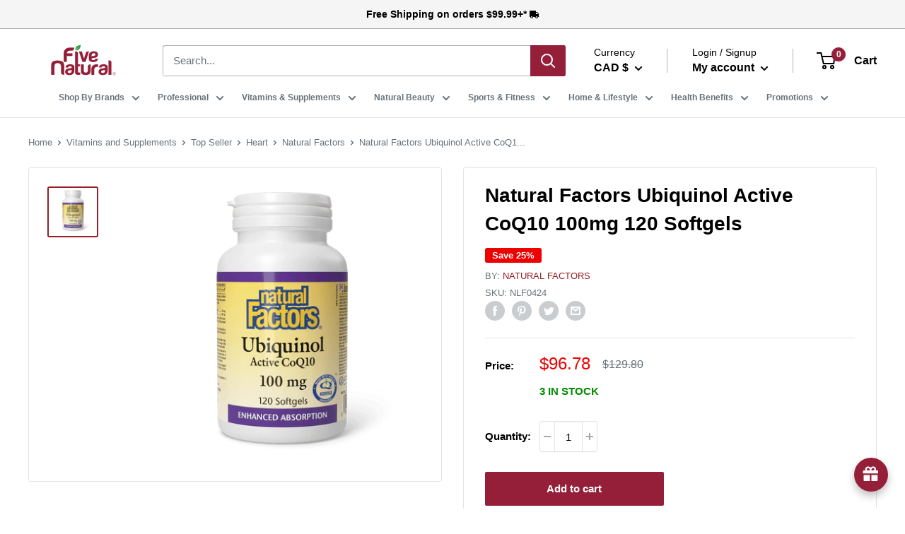

--- FILE ---
content_type: text/css
request_url: https://www.fivenatural.com/cdn/shop/t/41/assets/styles.css?v=181718405215185130251748975458
body_size: 1
content:
/** Shopify CDN: Minification failed

Line 14:13 Expected identifier but found whitespace
Line 14:18 Unexpected ";"
Line 47:14 Expected identifier but found "!"

**/
/*@import url('https://fonts.googleapis.com/css2?family=Noto+Sans+HK&display=swap');
html {
  scroll-behavior: smooth;
}
body {
  /*font-family: 'Noto Sans HK', sans-serif;*/
  background: #fff;
}*/
.slider {
  margin-bottom: 30px;
  /*position: relative;*/
}
.slider .owl-item.active.center .slider-card {
  border: 2px solid #951F39;
  transform: scale(1.15);
  opacity: 1;
  background: #fff; /* fallback for old browsers */
  background: #fff;/*-webkit-linear-gradient(to bottom, #ff5e62, #ff9966);*/ /* Chrome 10-25, Safari 5.1-6 */
  background: #fff;/*linear-gradient(to bottom, #ff5e62, #ff9966);*/ /* W3C, IE 10+/ Edge, Firefox 16+, Chrome 26+, Opera 12+, Safari 7+ */
  color: #fff;
}
.slider-card {
  background: #fff;
  padding: 0px 0px;
  margin: 50px 15px 30px 0px;
  border-radius: 5px;
  box-shadow: 0 15px 45px -20px rgb(0 0 0 / 73%);
  transform: scale(0.7);
  opacity: 0.5;
  transition: all 0.3s;
}
.slider-card img {
  border-radius: 5px 5px 0px 0px;
}

.slider .owl-item.active.center .slider-card2 {
  
  transform: scale(1.15);
  box-shadow: 0 15px 45px -20px rgb(0 0 0 / 73%);
  opacity: 1; !important
  background: #fff; /* fallback for old browsers */
  background: #fff;/*-webkit-linear-gradient(to bottom, #ff5e62, #ff9966);*/ /* Chrome 10-25, Safari 5.1-6 */
  background: #fff;/*linear-gradient(to bottom, #ff5e62, #ff9966);*/ /* W3C, IE 10+/ Edge, Firefox 16+, Chrome 26+, Opera 12+, Safari 7+ */
  color: #000;
}
.slider-card2 {
  
  background: #fff;
  box-shadow: 0 15px 45px -20px rgb(0 0 0 / 73%);
  padding: 0px 0px;
  margin: 50px 15px 30px 0px;
  border-radius: 15px;
  /*border-style: solid;
  border-width: thin;*/
  border: 2px solid rgba(192, 192, 192, .5);
  transform: scale(0.8);
  opacity: 0.7;
  transition: all 0.3s;

  
}




.slider-card2:hover {

  border: 2px solid #951F39;
  
  transition: all 0.3s;
  }

.slider-card2 img {
  border-radius: 15px 15px 0px 0px;
}
.owl-nav .owl-prev {
  position: absolute;
  top: calc(50% - 25px);
  left: -20px;
  opacity: 1;
  font-size: 30px !important;
  z-index: 1;
}
.owl-nav .owl-next {
  position: absolute;
  top: calc(50% - 25px);
  right: -20px;
  opacity: 1;
  font-size: 30px !important;
  z-index: 1;
}
.owl-dots {
  text-align: center;
}
.owl-dots .owl-dot {
  height: 10px;
  width: 10px;
  border-radius: 10px;
  background: #ccc !important;
  margin-left: 3px;
  margin-right: 3px;
  outline: none;
}
.owl-dots .owl-dot.active {
  background: #951F39 !important;
}

--- FILE ---
content_type: text/javascript
request_url: https://cdn.boostcommerce.io/widget-integration/theme/customization/five-natural-2552.myshopify.com/31IZbUPgFU/customization-1738937723571.js
body_size: 848
content:
/*********************** Custom JS for Boost AI Search & Discovery  ************************/
function waitForElm(selector) {
    return new Promise(resolve => {
        if (document.querySelector(selector)) {
            return resolve(document.querySelector(selector));
        }
        const observer = new MutationObserver(mutations => {
            if (document.querySelector(selector)) {
                observer.disconnect();
                resolve(document.querySelector(selector));
            }
        });
        // If you get "parameter 1 is not of type 'Node'" error, see https://stackoverflow.com/a/77855838/492336
        observer.observe(document.body, {
            childList: true,
            subtree: true
        });
    });
}

async function afterRender() {
    console.log('after render');

    try {
        let isAfterRender = false;
        let gridElm = document.querySelector('.boost-sd-right .boost-sd__product-list');

        if (!isAfterRender) {
            gridElm = await waitForElm('.boost-sd-right .boost-sd__product-list');
            
            if (gridElm) {
                const productItems = document.querySelectorAll('.boost-sd__product-item');
                if (productItems) {
                    productItems.forEach((productItem) => {
                        let productData = productItem.getAttribute('data-product');
                        if (productData) {
                            productData = JSON.parse(productData);
                            const productVendor = productData.vendor;
                            if (!window?.boostWidgetIntegration?.app?.production?.user?.email) {
                                if (productVendor == 'Cytomatrix' || productVendor == 'AOR Pro') {
                                    if (productItem.querySelector('.boost-sd__product-price')) {
                                        productItem.querySelector('.boost-sd__product-price').remove();
                                    }
                                    if (productItem.querySelector('.boost-sd__product-vendor')) {
                                        productItem.querySelector('.boost-sd__product-vendor').style.margin = '10px 0 5px 0';
                                    }
                                } else {
                                    if (productItem.querySelector('.boost-sd__product-price-wrapper')) {
                                        productItem.querySelector('.boost-sd__product-price-wrapper').style.display = 'inline-flex';
                                    }
                                }
                            } else {
                                if (productItem.querySelector('.boost-sd__product-price-wrapper')) {
                                    productItem.querySelector('.boost-sd__product-price-wrapper').style.display = 'inline-flex';
                                }
                            }
                        }
                    });
                }
            }

            isAfterRender = true;
        }
    } catch (error) {
        console.warn(error);
    }
}

async function beforeRender() {
    try {
        console.log('beforeGetSuggestionSearchhhhhhhhhhhhhhhhhhh');
        if (window.boostSDCustomData && !window.boostSDCustomData.customer.isLogged) {
            document.querySelector('body').classList.add('boost-turbo-not-logged-in');
        }
        // Override the default handle instant search widget behavior
        setTimeout(function(e) {
            const productItems = document.querySelectorAll('.boost-sd__instant-search-product-list .boost-sd__instant-search-product-list-items li');
            console.log('productItems', productItems);

            if (productItems) {
                productItems.forEach(function (item) {
                    console.log(item)
                    const productVendor = item.getAttribute('data-vendor');
                    if (!window?.boostWidgetIntegration?.app?.production?.user?.email) {
                        if (productVendor == 'Cytomatrix' || productVendor == 'AOR Pro') {
                            if (item.querySelector('.boost-sd__suggestion-queries-item-price')) {
                                item.querySelector('.boost-sd__suggestion-queries-item-price').remove();
                            }
                        } else {
                            if (item.querySelector('.boost-sd__suggestion-queries-item-price')) {
                                item.querySelector('.boost-sd__suggestion-queries-item-price').style.display = 'block';
                            }
                        }
                    } else {
                        console.log('asd')
                        if (item.querySelector('.boost-sd__suggestion-queries-item-price')) {
                            item.querySelector('.boost-sd__suggestion-queries-item-price').style.display = 'block';
                        }
                    }
                })
            }
        }, 600);
    } catch (error) {
        console.log('error: ', error);
    }
}

function afterGetSuggestionSearch() {
    try {
        console.log('custom.afterGetSuggestionSearch');
        // Override the default handle instant search widget behavior
        setTimeout(function(e) {
            const productItems = document.querySelectorAll('.boost-sd__instant-search-product-list .boost-sd__instant-search-product-list-items li');

            if (productItems) {
                productItems.forEach(function (item) {
                    console.log(item)
                    const productVendor = item.getAttribute('data-vendor');
                    if (!window?.boostWidgetIntegration?.app?.production?.user?.email) {
                        console.log(productVendor);
                        if (productVendor == 'Cytomatrix' || productVendor == 'AOR Pro') {
                            if (item.querySelector('.boost-sd__suggestion-queries-item-price')) {
                                item.querySelector('.boost-sd__suggestion-queries-item-price').remove();
                            }
                        } else {
                            if (item.querySelector('.boost-sd__suggestion-queries-item-price')) {
                                item.querySelector('.boost-sd__suggestion-queries-item-price').style.display = 'block';
                            }
                        }
                    } else {
                        console.log('asd')
                        if (item.querySelector('.boost-sd__suggestion-queries-item-price')) {
                            item.querySelector('.boost-sd__suggestion-queries-item-price').style.display = 'block';
                        }
                    }
                })
            }
        }, 100);
    } catch (error) {
        console.log('error: ', error);
    }
}

// Register the custom function to apply to all scopes
boostWidgetIntegration.regisCustomization(afterRender);
boostWidgetIntegration.regisCustomization(beforeRender);

boostWidgetIntegration.regisCustomization(afterGetSuggestionSearch);


--- FILE ---
content_type: application/javascript
request_url: https://static.joy.so/avada-joy-main-shared_helpers_generateHash_js.eb167214fecf5121.bundle.js
body_size: 1101
content:
"use strict";(self.avadaJoyChunkLoader=self.avadaJoyChunkLoader||[]).push([["shared_helpers_generateHash_js"],{49287:function(n,e,r){r.d(e,{PREFIX_HASH_CLIENT_POPUP:()=>o,PREFIX_HASH_EXTENSION:()=>t});var t="avada-joy-extension",o="avada-joy-client-popup"},17108:function(n,e,r){r.r(e),r.d(e,{default:()=>s});var t,o=r(49287);function a(n,e,r,t,o,a,u){try{var i=n[a](u),c=i.value}catch(n){r(n);return}i.done?e(c):Promise.resolve(c).then(t,o)}function u(n){return function(){var e=this,r=arguments;return new Promise(function(t,o){var u=n.apply(e,r);function i(n){a(u,t,o,i,c,"next",n)}function c(n){a(u,t,o,i,c,"throw",n)}i(void 0)})}}function i(n,e){var r,t,o,a,u={label:0,sent:function(){if(1&o[0])throw o[1];return o[1]},trys:[],ops:[]};return a={next:i(0),throw:i(1),return:i(2)},"function"==typeof Symbol&&(a[Symbol.iterator]=function(){return this}),a;function i(a){return function(i){var c=[a,i];if(r)throw TypeError("Generator is already executing.");for(;u;)try{if(r=1,t&&(o=2&c[0]?t.return:c[0]?t.throw||((o=t.return)&&o.call(t),0):t.next)&&!(o=o.call(t,c[1])).done)return o;switch(t=0,o&&(c=[2&c[0],o.value]),c[0]){case 0:case 1:o=c;break;case 4:return u.label++,{value:c[1],done:!1};case 5:u.label++,t=c[1],c=[0];continue;case 7:c=u.ops.pop(),u.trys.pop();continue;default:if(!(o=(o=u.trys).length>0&&o[o.length-1])&&(6===c[0]||2===c[0])){u=0;continue}if(3===c[0]&&(!o||c[1]>o[0]&&c[1]<o[3])){u.label=c[1];break}if(6===c[0]&&u.label<o[1]){u.label=o[1],o=c;break}if(o&&u.label<o[2]){u.label=o[2],u.ops.push(c);break}o[2]&&u.ops.pop(),u.trys.pop();continue}c=e.call(n,u)}catch(n){c=[6,n],t=0}finally{r=o=0}if(5&c[0])throw c[1];return{value:c[0]?c[1]:void 0,done:!0}}}}var c=(t=u(function(n,e){var r,t,o,a;return i(this,function(u){switch(u.label){case 0:t=(r=new TextEncoder).encode(n),o=r.encode(e),u.label=1;case 1:return u.trys.push([1,4,,5]),[4,crypto.subtle.importKey("raw",t,{name:"HMAC",hash:{name:"SHA-256"}},!1,["sign"])];case 2:return a=u.sent(),[4,crypto.subtle.sign("HMAC",a,o)];case 3:return[2,Array.from(new Uint8Array(u.sent())).map(function(n){return n.toString(16).padStart(2,"0")}).join("")];case 4:return console.error("Error generating HMAC:",u.sent()),[2,""];case 5:return[2]}})}),function(n,e){return t.apply(this,arguments)});function l(){return(l=u(function(n){var e,r,t,a,u,l=arguments;return i(this,function(i){return(e=l.length>1&&void 0!==l[1]&&l[1],a=(null==n?void 0:n.shopId)||(null==(r=window.AVADA_JOY)?void 0:r.shopId),u=(null==n?void 0:n.customer)||(null==(t=window.AVADA_JOY)?void 0:t.customer)||{},e)?[2,c(a,"".concat(o.PREFIX_HASH_CLIENT_POPUP,"-").concat(a))]:[2,c(a,"".concat(u.id,"-").concat(u.email))]})})).apply(this,arguments)}let s=function(n){return l.apply(this,arguments)}}}]);